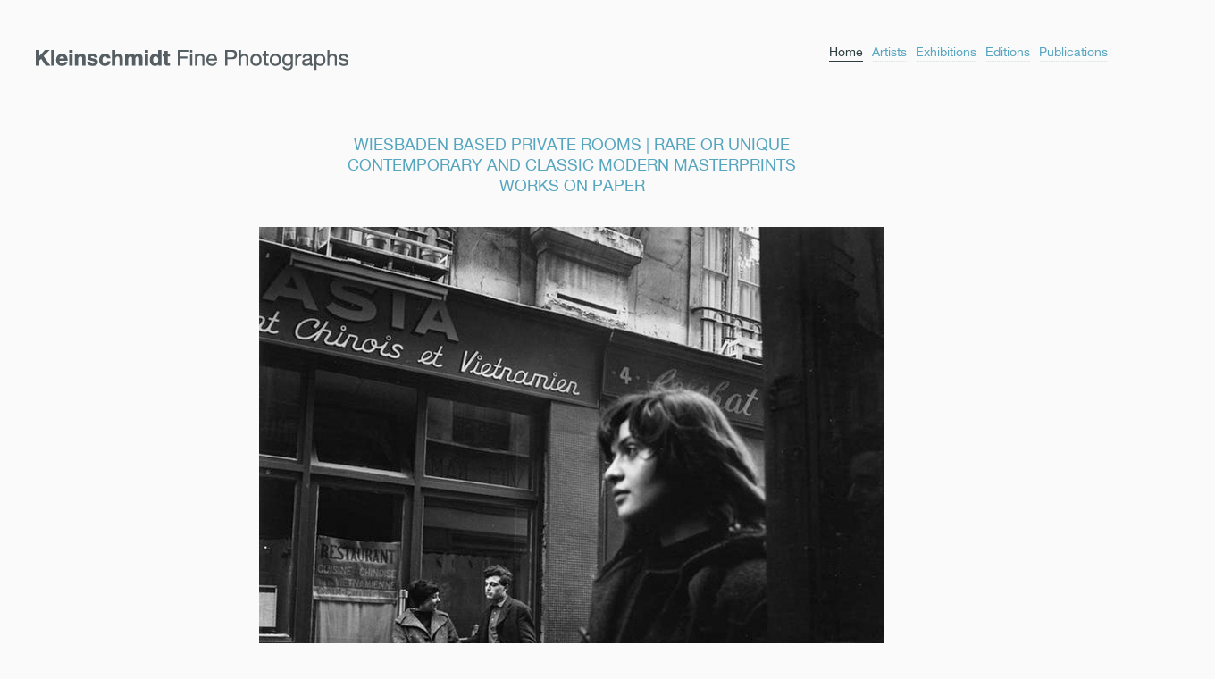

--- FILE ---
content_type: text/html; charset=UTF-8
request_url: https://www.klauskleinschmidt.de/
body_size: 8868
content:
<!DOCTYPE html PUBLIC "-//W3C//DTD XHTML 1.0 Transitional//EN" "http://www.w3.org/TR/xhtml1/DTD/xhtml1-transitional.dtd">
<html xmlns="http://www.w3.org/1999/xhtml" xml:lang="de" lang="de" xmlns:og="http://opengraphprotocol.org/schema/" xmlns:fb="http://www.facebook.com/2008/fbml">
<!--

	This website is powered by Contao Open Source CMS :: Licensed under GNU/LGPL
	Copyright ©2005-2026 by Leo Feyer :: Extensions are copyright of their respective owners
	Visit the project website at http://www.contao.org for more information

//-->
<head>
<title>Home - Kleinschmidt</title>
<meta http-equiv="Content-Type" content="text/html; charset=UTF-8" />
<meta http-equiv="Content-Style-Type" content="text/css" />
<meta http-equiv="Content-Script-Type" content="text/javascript" />
<meta name="description" content="" />
<meta name="keywords" content="Annexion Krim, Extraklasse, Fotokunst, Fotografie, Galerie, Gallery, Dr. Klaus Kleinschmidt, Kleinschmidt Fine Photographs, The Rarity and the Unique, Photographie, Pipeline, Marktführer, Raritäten, Heiko Maas, Alexej Nawalnyj, Vladimir Putin, Olaf Scholz, Gerhard Schröder, Nord Stream 2, Wiesbaden, weltweit führende Galerie für Fotokunst in Deutschland, Bauhaus, Frühe Moderne, Neues Sehen, Neue Sachlichkeit, Paul Almasy, Max Baur, Ilse Bing, Alfred Erhardt, Walter Hege, Heinrich Koch, Fritz Kühn, Lou Landauer, Werner Mantz, Karl Hugo Schmölz, Hugo Schmölz, Eberhard Schrammen, Elsa Thiemann, Leni Werres, , Nord Stream 1, Neonazis im Kreml, Russlands Klerikalfaschismus, Putins Klerikalfaschismus, Putins Genozid, Völkermörder Putin" />
<meta http-equiv="imagetoolbar" content="false" />
<meta name="og:site_name" content="Kleinschmidt" />
<meta name="og:title" content="Home" />
<meta name="robots" content="index,follow" />
  <link rel="stylesheet" href="/css/screen.css" title="basic" type="text/css" media="screen" />
  <script src="/js/jquery-1.4.2.min.js" type="text/javascript" charset="utf-8"></script>
  <script src="/js/jquery.cycle.lite.js" type="text/javascript" charset="utf-8"></script>
  <script src="/js/jquery.onload.js" type="text/javascript" charset="utf-8"></script>
  <script src="/js/jquery.lightbox-0.5.js" type="text/javascript" charset="utf-8"></script>
  <script src="/js/jquery.selectbox-0.6.1.js" type="text/javascript" charset="utf-8"></script>
  <script src="/js/jquery.jplayer.min.js" type="text/javascript" charset="utf-8"></script>
  <script src="/js/jquery.popup.min.js" type="text/javascript" charset="utf-8"></script>

<!--[if lte IE 6]>
  <link rel="stylesheet" href="/css/ie6.css" title="basic" type="text/css" media="screen" />
  <script src="/js/iepngfix_tilebg.js" type="text/javascript" charset="utf-8"></script>
<![endif]-->
<!--[if IE 7]>
  <link rel="stylesheet" href="/css/ie7.css" title="basic" type="text/css" media="screen" />
<![endif]-->
</head>

<body>
<div id="void"></div>
  <div id="page">
    <div id="head">
      <h1>Kleinschmidt</h1>
      <h2>Kleinschmidt Fine Photographs</h2>
      <div id="navigation">
        
<!-- indexer::stop -->
<div class="mod_navigation block">

<a href="#skipNavigation5" class="invisible">Navigation überspringen</a>

<ul class="level_1">
<li class="last">
<a href="/publikationen.html" title="Publikationen" class="last">Publikationen</a></li>
<li>
<a href="/editionen.html" title="Editionen">Editionen</a></li>
<li>
<a href="/ausstellungen.html" title="Ausstellungen">Ausstellungen</a></li>
<li>
<a href="/kuenstler.html" title="Künstler">Künstler</a></li>
<li class="active first">
<a href="/home.html" title="Home" class="first">Home</a></li>
</ul>
 
<a name="skipNavigation5" id="skipNavigation5" class="invisible">&nbsp;</a>

</div>
<!-- indexer::continue -->
      </div>
    </div>
    <div id="content" class="clearfix">
  		<div id="main" class="clearfix">
<div class="mod_article bottomline block" id="blaue-headline">

<h1 class="ce_headline blue"><span>WIESBADEN BASED PRIVATE ROOMS | RARE OR UNIQUE</span></h1>

<h1 class="ce_headline blue"><span>CONTEMPORARY AND CLASSIC MODERN MASTERPRINTS WORKS ON PAPER</span></h1>

</div>

<div class="mod_article clearfix big-teaser two-columns block" id="grosser-teaser-zweispaltiger-text">

<div class="ce_text block">


<div class="image_container">
<img src="files/artists/Almasy_Paul/hauptwerk/AKG259922.jpg" width="700" height="700" alt="" />
<div class="caption">Abbildung: Paul Almasy | Warten vor dem Restaurant [...], Paris 1957 | limitierter + signierter Masterprint, Format 30,5 x 40,6 cm &#40;Blatt&#41;</div>
</div>
<div class="article-text">

<h1>LOVE LOVE LOVE - HELLO PAUL ALMASY [1906-2003] | 15. monografische Werkschau</h1>
<div class="article-text-content">
<p>Das erste Rendezvous mit der oder dem Geliebten ist in der Regel mit dem Zauber des Anfangs verbunden. Das Paar hütet sein Geheimnis tunlichst für sich. Seiner Magie dicht auf den Fersen folgt mitunter ein Publizist, der dem Geist der Aufklärung verpflichtet ist. Wenn der Sinn der Kunst, das, was also ihr Wesen ausmacht, per Definition darin besteht, verborgene oder gar versteckte Dinge, für jeden Betrachter, den sie darum etwas angehen, sichtbar zu machen, dann ist Paul Almasy, der zeitlebens nie ein Künstler sein wollte, sogar ein Künstler im besten Wortsinn. Der Fotoreporter jedenfalls hat den Status des Künstlers für sein Lebenswerk nie gelten lassen. Im Gegenteil hat er dies stets vehement verneint. Er verstand sich als ein bloß der Information dienlicher Aufklärer - ein Zeitzeuge eben. Seine Zunft war die Presse. So sorgten dann die weltweit erste Ausstellung und der erste Bildband über ihn aus dem Stand heraus gleich für zwei Premieren mit Aplomb: "Paul Almasy - Zaungast der Zeitgeschichte".</p>

<p>Ein Galerist aus Wiesbaden hat in den bisher drei Dekaden seiner Tätigkeit von der Landeshauptstadt in Hessen aus etwa 75 monografische Austellungen weltweit allein über Paul Almasy als Kurator auf den Weg gebracht und gezeigt - darunter umfassende Schauen in Häusern wie etwa die frühe im Alpenverein München auf der Isarinsel mit 100 Werken und in Museen wie dem MMK um die Jahrtausendwende mit ebenso vielen kurz danach oder die in der Deutschen Börse in Frankfurt und im Willy-Brandt-Haus in Berlin mit 200 Werken. Ein seltener Höhepunkt war gewiß die überragende Retrospektive im Museum Ernst in Budapest, die Almasy neben Capa und Moholy-Nagy als einen ihrer größten Talente im damals ausgehenden Jahrhundert adelt. Und da gab es jene Werkschauen mit 200 Werken fast vor der Haustür, in den Opel-Villen Rüsselsheim oder etwa auf den Fototagen in Herten, aber eben auch nicht wenige - circa 25 an der Zahl - just dort in den eigenen Schauräumen der Galerie. Das große Parkett aber fand Paul Almasy oft auf Messen wie der Art Cologne oder Photo London oder der Paris Photo oder auf der KIAF in Seoul oder der Art Hongkong, als der Stadtstaat noch frei war. In dem ganz unvergleichlichen Lebenswerk des berühmten Fotoreporters aus Ungarn, das sich auch für den Laien sofort am Format erkennbar in sein Frühwerk und sein Hauptwerk teilt, dem die Nachwelt darum nicht weniger als 600 Werke verdankt, bildet das Thema der Liebe den Fokus und den Rahmen seiner Sicht auf die Welt. Das wohl bekannteste Werk von Paul Almasy aus dem Sujet zeigt ein Paar mittags in einem lichten Hausflur im Paris des Jahres 1948. </p>

<p>Das Luzide darin rührt aber von der Liebe her, die das Bild so lebensnah warm verströmt - ein Schnappschuss gleichsam als Ikone aus kalter Nachkriegszeit. Und in der Tat hat Paul Almasy, unser Globetrotter mit Grandezza, auf allen seinen Weltreisen in über sieben Dekaden und auf allen Kontinenten der Welt die Liebe als die große Kraft, als den bindenden Kitt unserer zunehmend diversen Gesellschaften erkannt, die alle Menschen, egal welcher Herkunft und Nation, ubiquitär eint. Sie bildet den Zusammenhalt. Dies Credo hat er mit jedem seiner Werke, die bis heute Bestand haben, der Nachwelt hinterlassen. Unsere Abbildung zeigt eine Wartende im Jahr 1957 in Paris. Das feine Mienenspiel um den Mund und die Augen im Gesicht der jungen Frau verrät vage Erwartung. Ihr Blick richtet sich leer nach Innen aus. Sind ihre Gedanken bei der Verabredung? Eine vierte Person im Bild fehlt indes kaum übersehbar. Almasy hat Wartende wie kein anderer studiert. Der 'Elefant im Bildraum', der unsichtbar Sichtbare, ist da der Fotograf. Er büßt galant die Lücke. Füllt sie. So wird er in der Situation für eine Viertel Sekunde lang zum Ersatzobjekt der Verabredung. Zwar als Person kaum je erwartet, dafür aber sehr wohl registriert, ist es bei der Frau just das Momentum, in dem ein ihr unbewußter Ausdruck ins Gesicht, ein Sehnen, ein Warten in ihr Bewußtsein huscht. Die Verabredung mag am Ende geglückt sein - ein 'Warten auf Godot' muss das nicht gewesen sein. Aber wer weiß das schon? Die Zeit ist perdu.</p>

<p>Copyright [Text] und Courtesy [Bild]: Paul Almasy and Kleinschmidt Fine Photographs</p>
</div>
</div>
</div>

<div class="ce_text block">


<div class="image_container">
<img src="files/artists/Wolff_Paul/Paul_Wolff_Eier_und_Sieb_1933.jpg" width="516" height="700" alt="" />
<div class="caption">Abbildung: Paul Wolff - Eier und Sieb &#40;1933&#41; | Vintage Silber Gelatine Abzug  22,0 x 16,3 cm</div>
</div>
<div class="article-text">

<h1>Die entfesselte Kamera - Tanz der Eier um ein Siebrund von DASTRA</h1>
<div class="article-text-content">
<p>Paul Wolff [1887-1951] verdanken wir die Entfesselung der Kamera, indem er selbige vom Stativ befreit hat. Die Leica von Oskar Barnack machte kurz zuvor Bilder vom wirklichen Leben möglich. Das barg auch politische Sprengkraft. Zumal Ende der goldenen Zwanziger, die gar nicht so gülden waren mit weltweit dräuender Wirtschaftkrise und dem nahen Ende der Weimarer Republik. Die Welt war im Aufbruch. Bewegt war sie - und sie geriet aus den Fugen. Alle Statik war perdu. Die Technik wälzte den Alltag so vieler Menschen radikal um: Automobil, Aeroplan, Bomben, Raketen, Rundfunk, Telefon, Telegramm und Zeppelin - Masse wie Mensch schwelgten im unerhörten Temporausch, der sich in rasender Dynamik der Epoche Bahn brach und entlud. Mitten drin dabei damals Dr. Paul Wolff, der als Mediziner habilitiert wird und als Reporter landet.</p>

<p>Oskar Barnack sei Dank, dem genialen Erfinder der ersten Kleinbildkamera, der sogenannten Urleica, konnte dieser Paul Wolff so ab 1926 mit leichtem Gepäck reisen, darin seine in einem Wettbewerb gewonnene Leica, und fortan auch ganz unbeschwert seinen Blick auf die Welt im Umbruch schärfen, ja sogar werfen - ebenso schnell wie spontan. Das Geschenk der Ernst Leitz GmbH an den Pionier war sein Eintritt in die Welt. Der Messsucher dieser Leica war dank Parallaxe präzis und schnell. Ohne lange umständlich seine Schärfe finden zu müssen, konnte unser Reporter sein Objekt der Begierde im Bruchteil einer Sekunde erst ins Auge fassen, dann im Nu ins Bild setzen. Die Kamera war jetzt entfesselt. Dieser Stil blieb prägend für die ganze Moderne. Der Einfluss von Paul Wolff seitdem auf die moderne Kleinbild-Fotografie ist groß. Das Sonderbare galt als das Wunderbare im Werk bei Paul Wolff. Das Wunder sucht das Profane, damit es sich zeigen kann. Seine Haltung bewahrt er sich zeitlebens: ein Staunen. Und dies Staunen blieb immer sein 'Tor' zur Welt. Naiv? Wohl kaum.</p>

<p>Aber Paul Wolff konnte auch genau das Gegenteil mit der kleinen Leica und der 50 mm Brennweite tun. Er konnte das Entfesselte, das Leben wie das Licht, zum Bild verdichten, mithin im poetischen Stillleben fassen, das so an Stringenz in der Komposition und an Kontemplation bis heute kaum mehr je erreicht wird: Zwei Eier etwa, das Leben selbst also, und ein Sieb, beide im Schein der Sonne. Die Dinge wirken nicht nur real. Eher surreal, nicht banal, fast teuflich ermächtigt. Sie zeichnen sich vor der Maserung eines Küchentischs ab. Eine Welt der Formen tut sich da auf. Zwei Ovale tanzen um ein Siebrund von DASTRA im Anschnitt. Der Teil steht für das Ganze. Damit hat der Großmeister der Entfesselung das Entfesselte im Augenblick gerinnen lassen. Zwei Eier und ein Sieb, wir schreiben das Jahr 1933, leuchten wie von Innen aus sich heraus. Hyperreal erstarren diese zur Ikone einer Epoche, die auf einem engen Küchentisch Platz hat. Das Weltgefüge weicht kurz der Welt im Kleinen: im Eiertanz um ein Rührsieb.</p>

<p>Wo viel Licht ist, fallen die Schatten tief. Davon erzählt diese Fotografie, die eine Neuerwerbung aus dem Schicksaljahr 1933 ist. Dabei handelt es sich definitiv um ein Schlüsselwerk des Fotografen, das hellsichtig, fast dämonisch luziferisch, ist. Einige Originale Paul Wolffs, dem Frankfurt stets seine Wahlheimat war, sind nun - ein Säkulum später - in Hessen zurück.</p>

<p>Copyright Bild: Paul Wolff | Copyright Text: Klaus Kleinschmidt | Courtesy: Kleinschmidt Fine Photographs and the artist</p>
</div>
</div>
</div>

</div>

<div class="mod_article block" id="text-unter-teasern">

<h1 class="ce_headline"><span>Bis 19. Dezember 2025 mit der Ausstellung: Hello Paul Almasy - Love Love Love [Some iconic Photographs]</span></h1>

</div>
</div>
    </div>
    <div id="footer">
      
<!-- indexer::stop -->
<div class="mod_customnav block">

<a href="#skipNavigation6" class="invisible">Navigation überspringen</a>

<ul class="level_1">
<li class="last">
<a href="/impressum.html" title="Impressum" class="last">Impressum</a></li>
<li>
<a href="/ueber-uns.html" title="Über Uns">Über Uns</a></li>
<li>
<a href="/kontakt.html" title="Kontakt">Kontakt</a></li>
<li class="first">
<a href="/presse.html" title="Presse" class="first">Presse</a></li>
</ul>
 
<a name="skipNavigation6" id="skipNavigation6" class="invisible">&nbsp;</a>

</div>
<!-- indexer::continue -->
      <ul id="metaoptions">
        <li><a href="#newsletter" class="btn showlayer">Newsletter abonnieren</a></li>
        <li><a href="#facebook" class="btn showlayer">Kleinschmidt auf Facebook</a></li>
        <li><a href="/login.html" class="btn">Kundenbereich</a></li>
      </ul>
    </div>
  </div>
<div id="overlay">
  <div id="layerbox">
    <div id="close"></div>
    <div id="layerboxcontent">
      
<!-- indexer::stop -->
<div class="mod_form tableform block" id="newsletter">

<h1>Newsletter abonnieren</h1>

<form action="/index.php" id="newsletterform" method="post" enctype="application/x-www-form-urlencoded">
<div class="formbody">
<input type="hidden" name="FORM_SUBMIT" value="auto_form_2" />
<input type="hidden" name="MAX_FILE_SIZE" value="2048000" />
<table cellspacing="0" cellpadding="0" summary="Form fields">
  <tr class="row_0 row_first even">
    <td class="col_0 col_first"><label for="ctrl_1">Anrede</label></td>
    <td class="col_1 col_last"><input type="text" name="anrede" id="ctrl_1" class="text" value="" /></td>
  </tr>
  <tr class="row_1 odd">
    <td class="col_0 col_first"><label for="ctrl_2">Titel</label></td>
    <td class="col_1 col_last"><input type="text" name="titel" id="ctrl_2" class="text" value="" /></td>
  </tr>
  <tr class="row_2 even">
    <td class="col_0 col_first"><label for="ctrl_3">Vorname</label></td>
    <td class="col_1 col_last"><input type="text" name="vorname" id="ctrl_3" class="text" value="" /></td>
  </tr>
  <tr class="row_3 odd">
    <td class="col_0 col_first"><label for="ctrl_4">Nachname</label></td>
    <td class="col_1 col_last"><input type="text" name="nachname" id="ctrl_4" class="text" value="" /></td>
  </tr>
  <tr class="row_4 row_last even">
    <td class="col_0 col_first"><label for="ctrl_7" class="mandatory"><span class="invisible">Pflichtfeld</span> E-Mail Adresse<span class="mandatory">*</span></label></td>
    <td class="col_1 col_last"><input type="text" name="email" id="ctrl_7" class="text mandatory" value="" /> <input type="submit" id="ctrl_7_submit" class="submit" value="senden und schließen" /></td>
  </tr>
</table>
</div>
</form>

</div>
<!-- indexer::continue -->

<!-- indexer::stop -->
<div class="mod_form tableform block" id="recall">

<h1>Wann darf ich Sie anrufen?</h1>

<form action="/index.php" id="recallform" method="post" enctype="application/x-www-form-urlencoded">
<div class="formbody">
<input type="hidden" name="FORM_SUBMIT" value="auto_form_3" />
<input type="hidden" name="MAX_FILE_SIZE" value="2048000" />
<input type="hidden" name="grund" value="" /> 
<table cellspacing="0" cellpadding="0" summary="Form fields">
  <tr class="row_0 row_first even">
    <td class="col_0 col_first"><label for="ctrl_8" class="mandatory"><span class="invisible">Pflichtfeld</span> Anrede<span class="mandatory">*</span></label></td>
    <td class="col_1 col_last"><input type="text" name="anrede" id="ctrl_8" class="text mandatory" value="" /></td>
  </tr>
  <tr class="row_1 odd">
    <td class="col_0 col_first"><label for="ctrl_9">Titel</label></td>
    <td class="col_1 col_last"><input type="text" name="titel" id="ctrl_9" class="text" value="" /></td>
  </tr>
  <tr class="row_2 even">
    <td class="col_0 col_first"><label for="ctrl_10" class="mandatory"><span class="invisible">Pflichtfeld</span> Vorname<span class="mandatory">*</span></label></td>
    <td class="col_1 col_last"><input type="text" name="vorname" id="ctrl_10" class="text mandatory" value="" /></td>
  </tr>
  <tr class="row_3 odd">
    <td class="col_0 col_first"><label for="ctrl_11" class="mandatory"><span class="invisible">Pflichtfeld</span> Nachname<span class="mandatory">*</span></label></td>
    <td class="col_1 col_last"><input type="text" name="nachname" id="ctrl_11" class="text mandatory" value="" /></td>
  </tr>
  <tr class="row_4 even">
    <td class="col_0 col_first"><label for="ctrl_13" class="mandatory"><span class="invisible">Pflichtfeld</span> Telefonnummer<span class="mandatory">*</span></label></td>
    <td class="col_1 col_last"><input type="text" name="telefonnummer" id="ctrl_13" class="text mandatory" value="" /></td>
  </tr>
  <tr class="row_5 row_last odd">
    <td class="col_0 col_first"><label for="ctrl_12" class="mandatory"><span class="invisible">Pflichtfeld</span> Zeitpunkt<span class="mandatory">*</span></label></td>
    <td class="col_1 col_last"><input type="text" name="zeitpunkt" id="ctrl_12" class="text mandatory" value="" /> <input type="submit" id="ctrl_12_submit" class="submit" value="senden und schließen" /></td>
  </tr>
</table>
</div>
</form>

</div>
<!-- indexer::continue -->

<!-- indexer::stop -->
<div class="mod_form tableform block" id="order">

<h1>Ihre Bestellung</h1>

<form action="/index.php" id="orderform" method="post" enctype="application/x-www-form-urlencoded">
<div class="formbody">
<input type="hidden" name="FORM_SUBMIT" value="auto_form_4" />
<input type="hidden" name="MAX_FILE_SIZE" value="2048000" />
<input type="hidden" name="publikation" value="" /> 
<table cellspacing="0" cellpadding="0" summary="Form fields">
<tr><td colspan="2"><div class="order_product"></div></td></tr>  <tr class="row_1 odd">
    <td class="col_0 col_first"></td>
    <td class="col_1 col_last"><div id="ctrl_41" class="checkbox_container checkbox mandatory"><input type="hidden" name="test" value="" /><span><input type="checkbox" name="test" id="opt_41_0" class="checkbox" value="true" /> <label id="lbl_41_0" for="opt_41_0">AGB akzeptieren</label></span></div></td>
  </tr>
  <tr class="row_2 even">
    <td class="col_0 col_first"><label for="ctrl_23" class="small mandatory"><span class="invisible">Pflichtfeld</span> Exemplare<span class="mandatory">*</span></label></td>
    <td class="col_1 col_last"><input type="text" name="exemplare" id="ctrl_23" class="text small mandatory" value="1" maxlength="2" /></td>
  </tr>
  <tr class="row_3 odd">
    <td class="col_0 col_first"><label for="ctrl_16">Anrede</label></td>
    <td class="col_1 col_last"><input type="text" name="anrede" id="ctrl_16" class="text" value="" /></td>
  </tr>
  <tr class="row_4 even">
    <td class="col_0 col_first"><label for="ctrl_17">Titel</label></td>
    <td class="col_1 col_last"><input type="text" name="titel" id="ctrl_17" class="text" value="" /></td>
  </tr>
  <tr class="row_5 odd">
    <td class="col_0 col_first"><label for="ctrl_18" class="mandatory"><span class="invisible">Pflichtfeld</span> Vorname<span class="mandatory">*</span></label></td>
    <td class="col_1 col_last"><input type="text" name="vorname" id="ctrl_18" class="text mandatory" value="" /></td>
  </tr>
  <tr class="row_6 even">
    <td class="col_0 col_first"><label for="ctrl_19" class="mandatory"><span class="invisible">Pflichtfeld</span> Nachname<span class="mandatory">*</span></label></td>
    <td class="col_1 col_last"><input type="text" name="nachname" id="ctrl_19" class="text mandatory" value="" /></td>
  </tr>
  <tr class="row_7 odd">
    <td class="col_0 col_first"><label for="ctrl_20" class="mandatory"><span class="invisible">Pflichtfeld</span> Straße, Nummer<span class="mandatory">*</span></label></td>
    <td class="col_1 col_last"><input type="text" name="strasse" id="ctrl_20" class="text mandatory" value="" /></td>
  </tr>
  <tr class="row_8 even">
    <td class="col_0 col_first"><label for="ctrl_24" class="mandatory"><span class="invisible">Pflichtfeld</span> Postleitzahl<span class="mandatory">*</span></label></td>
    <td class="col_1 col_last"><input type="text" name="postleitzahl" id="ctrl_24" class="text mandatory" value="" maxlength="5" /></td>
  </tr>
  <tr class="row_9 odd">
    <td class="col_0 col_first"><label for="ctrl_25" class="mandatory"><span class="invisible">Pflichtfeld</span> Ort<span class="mandatory">*</span></label></td>
    <td class="col_1 col_last"><input type="text" name="ort" id="ctrl_25" class="text mandatory" value="" /></td>
  </tr>
  <tr class="row_10 row_last even">
    <td class="col_0 col_first"><label for="ctrl_21" class="mandatory"><span class="invisible">Pflichtfeld</span> Land<span class="mandatory">*</span></label></td>
    <td class="col_1 col_last"><input type="text" name="land" id="ctrl_21" class="text mandatory" value="" /> <input type="submit" id="ctrl_21_submit" class="submit" value="senden und schließen" /></td>
  </tr>
</table>
</div>
</form>

</div>
<!-- indexer::continue -->

<!-- indexer::stop -->
<div class="mod_form tableform block" id="kontaktformular">

<h1>Ihre Kontaktdaten</h1>

<form action="/index.php" id="kontaktform" method="post" enctype="application/x-www-form-urlencoded">
<div class="formbody">
<input type="hidden" name="FORM_SUBMIT" value="auto_form_6" />
<input type="hidden" name="MAX_FILE_SIZE" value="2048000" />
<table cellspacing="0" cellpadding="0" summary="Form fields">
  <tr class="row_0 row_first even">
    <td class="col_0 col_first"><label for="ctrl_28">Firma</label></td>
    <td class="col_1 col_last"><input type="text" name="firma" id="ctrl_28" class="text" value="" /></td>
  </tr>
  <tr class="row_1 odd">
    <td class="col_0 col_first"><label for="ctrl_29" class="mandatory"><span class="invisible">Pflichtfeld</span> Anrede<span class="mandatory">*</span></label></td>
    <td class="col_1 col_last"><select name="anrede" id="ctrl_29" class="select mandatory"><option value="frau">Frau</option><option value="fraudr">Frau Dr.</option><option value="frauprof">Frau Prof.</option><option value="herr">Herr</option><option value="herrdr">Herr Dr.</option><option value="herrprof">Herr Prof.</option></select></td>
  </tr>
  <tr class="row_2 even">
    <td class="col_0 col_first"><label for="ctrl_30" class="mandatory"><span class="invisible">Pflichtfeld</span> Vorname<span class="mandatory">*</span></label></td>
    <td class="col_1 col_last"><input type="text" name="vorname" id="ctrl_30" class="text mandatory" value="" /></td>
  </tr>
  <tr class="row_3 odd">
    <td class="col_0 col_first"><label for="ctrl_31" class="mandatory"><span class="invisible">Pflichtfeld</span> Nachname<span class="mandatory">*</span></label></td>
    <td class="col_1 col_last"><input type="text" name="nachname" id="ctrl_31" class="text mandatory" value="" /></td>
  </tr>
  <tr class="row_4 even">
    <td class="col_0 col_first"><label for="ctrl_33" class="mandatory"><span class="invisible">Pflichtfeld</span> Straße<span class="mandatory">*</span></label></td>
    <td class="col_1 col_last"><input type="text" name="strasse" id="ctrl_33" class="text mandatory" value="" /></td>
  </tr>
  <tr class="row_5 odd">
    <td class="col_0 col_first"><label for="ctrl_34" class="mandatory"><span class="invisible">Pflichtfeld</span> Land<span class="mandatory">*</span></label></td>
    <td class="col_1 col_last"><input type="text" name="land" id="ctrl_34" class="text mandatory" value="" /></td>
  </tr>
  <tr class="row_6 even">
    <td class="col_0 col_first"><label for="ctrl_35" class="mandatory"><span class="invisible">Pflichtfeld</span> PLZ<span class="mandatory">*</span></label></td>
    <td class="col_1 col_last"><input type="text" name="plz" id="ctrl_35" class="text mandatory" value="" /></td>
  </tr>
  <tr class="row_7 odd">
    <td class="col_0 col_first"><label for="ctrl_36" class="mandatory"><span class="invisible">Pflichtfeld</span> Stadt<span class="mandatory">*</span></label></td>
    <td class="col_1 col_last"><input type="text" name="stadt" id="ctrl_36" class="text mandatory" value="" /></td>
  </tr>
  <tr class="row_8 even">
    <td class="col_0 col_first"><label for="ctrl_37">Telefon Büro</label></td>
    <td class="col_1 col_last"><input type="text" name="telefon_buero" id="ctrl_37" class="text" value="" /></td>
  </tr>
  <tr class="row_9 odd">
    <td class="col_0 col_first"><label for="ctrl_38">Telefax Büro</label></td>
    <td class="col_1 col_last"><input type="text" name="telefax_buero" id="ctrl_38" class="text" value="" /></td>
  </tr>
  <tr class="row_10 even">
    <td class="col_0 col_first"><label for="ctrl_39" class="mandatory"><span class="invisible">Pflichtfeld</span> Privattelefon<span class="mandatory">*</span></label></td>
    <td class="col_1 col_last"><input type="text" name="privattelefon" id="ctrl_39" class="text mandatory" value="" /></td>
  </tr>
  <tr class="row_11 odd">
    <td class="col_0 col_first"><label for="ctrl_40">Mobil</label></td>
    <td class="col_1 col_last"><input type="text" name="mobil" id="ctrl_40" class="text" value="" /></td>
  </tr>
  <tr class="row_12 even">
    <td class="col_0 col_first"><label for="ctrl_32" class="mandatory"><span class="invisible">Pflichtfeld</span> E-Mail Adresse<span class="mandatory">*</span></label></td>
    <td class="col_1 col_last"><input type="text" name="email" id="ctrl_32" class="text mandatory" value="" /></td>
  </tr>
  <tr class="row_13 odd">
    <td class="col_0 col_first"><label for="ctrl_42" class="mandatory"><span class="invisible">Pflichtfeld</span> Sicherheitsfrage<span class="mandatory">*</span> <span class="invisible">&#66;&#105;&#116;&#116;&#101;&#32;&#114;&#101;&#99;&#104;&#110;&#101;&#110;&#32;&#83;&#105;&#101;&#32;&#52;&#32;&#112;&#108;&#117;&#115;&#32;&#53;&#46;</span></label></td>
    <td class="col_1 col_last"><input type="text" name="ccc44f84958763ac7fc38b71ae1aae2c1" id="ctrl_42" class="captcha mandatory" value="" maxlength="2" /> <span class="captcha_text">&#66;&#105;&#116;&#116;&#101;&#32;&#114;&#101;&#99;&#104;&#110;&#101;&#110;&#32;&#83;&#105;&#101;&#32;&#52;&#32;&#112;&#108;&#117;&#115;&#32;&#53;&#46;</span></td>
  </tr>
  <tr class="row_14 row_last even">
    <td class="col_0 col_first">&nbsp;</td>
    <td class="col_1 col_last"><div class="submit_container"><input type="submit" id="ctrl_43" class="submit" value="senden und schließen" /></div></td>
  </tr>
</table>
</div>
</form>

</div>
<!-- indexer::continue -->
      <div id="facebook" class="block">
        <h1>Kleinschmidt auf Facebook</h1>
        <p>Wir informieren Sie regelmässig über Events, Ausstellungen und Neuigkeiten zu unseren Künstlern.</p>
        <fb:fan profile_id="104122079639337" stream="0" connections="0" width="300"></fb:fan>
      </div>
    </div>
  </div>
</div>
<div id="fb-root"></div>
<script>
  window.fbAsyncInit = function() {
    FB.init({appId: '127984843910792', status: true, cookie: true,
             xfbml: true});
  };
  (function() {
    var e = document.createElement('script'); e.async = true;
    e.src = document.location.protocol +
      '//connect.facebook.net/en_US/all.js';
    document.getElementById('fb-root').appendChild(e);
  }());
</script>

</body>
</html>

--- FILE ---
content_type: text/css
request_url: https://www.klauskleinschmidt.de/css/screen.css
body_size: 21251
content:
@font-face{font-family:'Photonet Medium'; src:url('fonts/photonet_medium.eot'); src:local('☺'), url('fonts/photonet_medium.woff') format('woff'), url('fonts/photonet_medium.ttf') format('truetype'), url('fonts/photonet_medium.svg#') format('svg'); font-weight:normal; font-style:normal;}

@font-face{font-family:'Photonet Roman'; src:url('fonts/photonet_roman.eot'); src:local('☺'), url('fonts/photonet_roman.woff') format('woff'), url('fonts/photonet_roman.ttf') format('truetype'), url('fonts/photonet_roman.svg#') format('svg'); font-weight:normal; font-style:normal;}

*{margin:0; padding:0; border:0; outline:none;}

body{font:normal 12px 'Photonet Roman', Helvetica, Arial, Verdana, Sans-Serif; background-color:#fafafa; color:#2f3c40;}
h1, h2, h3, h4, h5, h6{font-weight:normal; font-size:18px;}
p{line-height:1.5em;}
a{color:#55a5bf; text-decoration:none;}
a:hover{color:#2e3c40;}

.clearfix:after{content:"."; display:block; clear:both; visibility:hidden; line-height:0; height:0;}
.clearfix{display:inline-block;}
html[xmlns] .clearfix{display:block;}
* html .clearfix{height:1%;}

.error{color:#d00; border-color:#d00;}
.left{float:left;}
.right{float:right;}
.invisible{display:none;}
.dropshadow{-moz-box-shadow:0 0 6px #ccc; -webkit-box-shadow:0 0 6px #ccc; box-shadow:0 0 6px #ccc;}

.mod_photonetgalerie_artist_photos h1,.mod_photonetgalerie_artist_photo h1{float:left; padding:0 80px 0 0; height:22px;}
.artistdetails h1{position:relative;}
.audiofile{display:block; position:absolute; top:0; right:0; width:22px; height:22px; background:url(img/audiofile.gif) no-repeat 100% 0; cursor:pointer; text-indent:-99999em;}
.audiofile:hover{background-position: 100% -22px;}
.audiofileActive{background-position: 100% -44px;}
.artistdetailslink{display:block; position:absolute; top:0; right:30px; width:22px; height:22px; background:url(img/info.gif) no-repeat 100% 0; cursor:pointer; text-indent:-99999em;}
.artistdetailslink:hover{background-position: 100% -22px;}
.artistdetailslinkActive{background-position: 100% -44px;}

.bottomline{border-bottom:1px solid #9bb7bf; padding:0 0 35px 0;}
.blue{color:#55a5bf;}

.btn{font-family:Arial, Verdana, Sans-Serif; line-height:1em; font-size:10px; display:block; -webkit-border-radius: 3px; -moz-border-radius: 3px; border-radius: 3px; margin:20px 0 0 0; padding:5px 10px; color:#fff; background:#a4bfc8;}
.btn:hover{background:#2f3c40; color:#fff;}

input.text, input.captcha{padding:5px 10px; border:1px solid #e3e3e3;}
input.text:focus, input.captcha:focus{background:#cddee2; border:1px solid #b7c7cc;}
input.submit{cursor:pointer; font-family:Arial, Verdana, Sans-Serif; font-size:12px; display:block; -webkit-border-radius: 3px; -moz-border-radius: 3px; border-radius: 3px; margin:20px 0 0 0; padding:3px 10px 2px 10px; color:#fff; background:#a4bfc8;}

form p.error{display:none;}

#text-unter-teasern .ce_headline{text-align:center; background:transparent; margin:50px 0 0 0;}
#text-unter-teasern .ce_headline span{display:inline-block; text-transform:none; padding:0 5px; font-size:10px; font-weight:bold; color:#2f3c40; background:#fafafa;}

#detailphoto.ce_headline span{color:#a1bcc3; font-weight:bold;}
#detailphoto{margin:20px 0 35px 0;}
#login h1#loginheadline{text-align:center; margin:0 0 10px 0; padding:0; background:none; text-transform:normal;}
#loginheadline span{background:none; font-size:18px; text-transform:none;}
#login h1{text-align:center; margin:0 0 35px 0; padding:0;}

#logoutnavigation .level_1 a{font-family:Arial, Verdana, Sans-Serif; line-height:1em; font-size:11px; display:block; -webkit-border-radius: 3px; -moz-border-radius: 3px; border-radius: 3px; margin:20px 0 0 10px; padding:5px 10px; color:#fff; background:#a4bfc8;}
#logoutnavigation .level_1 a:hover{background:#2f3c40; color:#fff;}
#logoutnavigation .trail, #logoutnavigation .active, #logoutnavigation a.invisible{display:none;}

#tl_login, #tl_logout{padding:55px 0 0 0; border-top:1px solid #9bb8c0;}
#tl_login .formbody, #tl_logout .formbody{padding:0 0 0 470px;}
#tl_login .formbody label{float:left; width:110px; padding:10px 0 0 0;}
#tl_login .formbody input{margin:5px 0 0 0;}
#tl_login .formbody input.submit, #tl_logout .formbody input.submit{margin:10px 0 0 110px;}

#overlay form .checkbox_container label{display:inline;}
#overlay form .checkbox_container label a{text-decoration:underline; color:#2f3c40;}

#backtogallery{position:absolute; top:0; right:0;}
#backtogallery a.btn{float:right; margin:0;}

#publikationen .ce_text:after {
    content: ".";
    display: block;
    clear: both;
    visibility: hidden;
    line-height: 0;
    height: 0;
}

#publikationen .ce_text {
    display: inline-block;
}

html[xmlns] #publikationen .ce_text {
    display: block;
}

* html #publikationen .ce_text {
    height: 1%;
}

#editionen .ce_text .btn{float:left; margin:10px 20px;}
#publikationen .ce_text .btn{float:left; margin:10px 20px;}
.imagedetails .btn{float:left;}

.singleimage{position:relative;}
.singlepics{width:780px; margin:0 0 0 170px; text-align:center; padding:5px 5px 25px 5px; position:relative;}
.singlepics img{margin:auto; -moz-box-shadow:0 0 3px #ccc; -webkit-box-shadow:0 0 3px #ccc; box-shadow:0 0 3px #ccc;}
.singlepics img#backside{display:none;}
.singlepics #switchsides{display:block; cursor:pointer; position:absolute; bottom:0; left:50%; margin:0 0 0 -17px; width:35px; height:16px; background-repeat:no-repeat; background-position:0 0; background-image:url(img/turn_back.gif);}
.singlepics #switchsides.tofront{background-image:url(img/turn_front.gif); background-position:0 0;}
.singlepics #switchsides:hover{background-position:0 -16px;}
.imagedetails{position:absolute; right:0; top:50%; margin:90px 0 0 0; width:225px;}
.imagedetails iframe{margin:10px 0 0 0;}
.prevartist{position:absolute; text-indent:-99999em; width:22px; height:22px; top:50%; left:0; margin:-11px 0 0 0; background:url(img/arrow_back.gif) no-repeat 0 0;}
.prevartist:hover{background-position:0 -22px;}
.nextartist{position:absolute; text-indent:-99999em; width:22px; height:22px; top:50%; right:0; margin:-11px 0 0 0; background:url(img/arrow_next.gif) no-repeat 0 0;}
.nextartist:hover{background-position:0 -22px;}

.artistinfo{font-family:Arial, Verdana, Sans-Serif; clear:left; display:none; padding:30px 0 0 0;}

#blaue-headline h1.ce_headline{font-weight:normal; width:560px; margin:auto; text-align:center; font-size:18px; background:transparent;}
#blaue-headline h1.ce_headline span{display:inline; text-transform:none; padding:0; font-size:18px; font-weight:normal; color:#55a5bf; background:transparent;}

.ce_headline{text-align:center; background:url(img/headlineline_active.gif) repeat-x left center; margin:15px 0 0 0;}
.ce_headline span{display:inline-block; text-transform:uppercase; padding:0 5px; font-size:10px; font-weight:normal; color:#2f3c40; background:#fafafa;}

#soldfilter{background:url(img/soldfilter.gif) no-repeat; width:218px; height:20px; position:absolute; top:75px; right:20px; cursor:pointer; z-index:1000;}
#soldfilter.all{background:url(img/soldfilter_all.gif) no-repeat;}

.tooltip_sold{position:absolute; z-index:1999; left:-9999px; width:158px;}
.tooltip_sold .tt_top{background:url(img/tt_top.png) no-repeat; width:158px; height:7px;}
.tooltip_sold .tt_center{background:url(img/tt_center.png) repeat-y; width:158px; padding:10px 0;}
.tooltip_sold .tt_center p{background:url(img/sold_medium.gif) no-repeat right 5px; padding:0 10px; margin:5px; text-align:center; color:#2f3c40; font-size:12px; font-weight:bold; line-height:1.5em;}
.tooltip_sold .tt_bottom{background:url(img/tt_bottom.png) no-repeat; width:158px; height:16px;}

.tooltip{position:absolute; z-index:1999; left:-9999px; width:158px;}
.tooltip .tt_top{background:url(img/tt_top.png) no-repeat; width:158px; height:7px;}
.tooltip .tt_center{background:url(img/tt_center.png) repeat-y; width:158px; padding:10px 0;}
.tooltip .tt_center p{margin:0 5px; text-align:center; color:#2f3c40; font-size:12px; font-weight:bold; line-height:1.5em;}
.tooltip .tt_bottom{background:url(img/tt_bottom.png) no-repeat; width:158px; height:16px;}

.tooltip_info{position:absolute; z-index:1999; left:-9999px; width:158px;}
.tooltip_info .tt_top{background:url(img/tt_top.png) no-repeat; width:158px; height:7px;}
.tooltip_info .tt_center{background:url(img/tt_center.png) repeat-y; width:158px; padding:10px 0;}
.tooltip_info .tt_center p{margin:0 5px; text-align:center; color:#2f3c40; font-size:12px; font-weight:bold; line-height:1.5em;}
.tooltip_info .tt_bottom{background:url(img/tt_bottom.png) no-repeat; width:158px; height:16px;}

.tooltip_audio{position:absolute; z-index:1999; left:-9999px; width:158px;}
.tooltip_audio .tt_top{background:url(img/tt_top.png) no-repeat; width:158px; height:7px;}
.tooltip_audio .tt_center{background:url(img/tt_center.png) repeat-y; width:158px; padding:10px 0;}
.tooltip_audio .tt_center p{margin:0 5px; text-align:center; color:#2f3c40; font-size:12px; font-weight:bold; line-height:1.5em;}
.tooltip_audio .tt_bottom{background:url(img/tt_bottom.png) no-repeat; width:158px; height:16px;}

.events{margin:0 0 0 340px; width:230px; float:left;}
.events p{margin:0 0 20px 0;}
.eventheadline{margin:50px 0; clear:both;}
.messen{float:right; margin:0 250px 0 0; width:230px; clear:right;}

#editionen{padding:55px 0 0 0;}
.editions .ce_text{text-align:center; width:600px; margin:0 auto 40px auto; clear:both;}
.editions .ce_text .image_container{float:left; width:300px; text-align:center; margin:0 0 40px 0;}
.editions .ce_text .image_container img{-moz-box-shadow:0 0 3px #aaa; -webkit-box-shadow:0 0 3px #aaa; box-shadow:0 0 3px #aaa;}
.editions .ce_text h1{float:right; width:280px; text-align:left; font-size:18px; font-weight:normal; margin:10px 0 0 0;}
.editions .ce_text p{float:right; width:280px; text-align:left;}

.publications .ce_text{text-align:center; width:600px; margin:20px auto 0 auto; clear:both;}
.publications .ce_text .image_container{float:left; width:300px; text-align:center; margin:0 0 20px 0;}
.publications .ce_text h1{float:right; width:280px; text-align:left; font-size:18px; font-weight:normal; margin:45px 0 0 0;}
.publications .ce_text p{float:right; width:280px; text-align:left;}

.mod_photonetgalerie_artist_photos{position:relative;}
.mod_photonetgalerie_artist_photos h1{font-weight:normal; font-size:18px;}
.mod_photonetgalerie_artist_photos h2{position:relative; text-align:center; cursor:pointer; background:url(img/headlineline.gif) repeat-x left center; margin:15px 0 0 0;}
.mod_photonetgalerie_artist_photos h2.active{background:url(img/headlineline_active.gif) repeat-x left center;}
.mod_photonetgalerie_artist_photos h2 span{display:inline-block; text-transform:uppercase; padding:0 5px; font-size:10px; font-weight:normal; color:#2f3c40; background:#fafafa;}
.mod_photonetgalerie_artist_photos h2.active span{color:#9bb7bf;}
.mod_photonetgalerie_artist_photos h2 span.foldarrow{display:block; width:21px; height:16px; padding:0; background:#fafafa url(img/foldarrow_up.gif) no-repeat 100% 0; position:absolute; top:0; right:0;}
.mod_photonetgalerie_artist_photos h2.active span.foldarrow{display:block; width:21px; height:16px; padding:0; background:#fafafa url(img/foldarrow_down.gif) no-repeat 100% 0; position:absolute; top:0; right:0;}
.mod_photonetgalerie_artist_photos h2:hover span.foldarrow{background-position:100% -16px;}

.mod_photonetgalerie_artist_photo h1{font-weight:normal; font-size:18px;}
.mod_photonetgalerie_artist_photo h2{position:relative; text-align:center; background:url(img/headlineline.gif) repeat-x left center; margin:50px 0; font-family:'Photonet Roman', Helvetica, Arial, Verdana, Sans-Serif;}
.mod_photonetgalerie_artist_photo h2 span{display:inline-block; text-transform:uppercase; padding:0 5px; margin:0 0 0 -70px; font-size:10px; font-weight:normal; color:#2f3c40; background:#fafafa;}

.mod_photonetgalerie_artist h2{position:relative; text-align:center; background:url(img/headlineline.gif) repeat-x left center;}
.mod_photonetgalerie_artist h2 span{display:inline-block; text-transform:uppercase; padding:0 5px; font-size:10px; font-weight:normal; color:#2f3c40; background:#fafafa;}
ul.artistlist{list-style:none; position:relative; margin:50px 0 50px 350px;}
ul.artistlist li{font-size:18px;}
ul.artistlist li a .preview{display:block; position:absolute; top:50%; margin:-87px 0 0 -150px; left:460px; width:300px; text-align:center;}
ul.artistlist li a img{display:none; margin:auto; -moz-box-shadow:0 0 3px #ccc; -webkit-box-shadow:0 0 3px #ccc; box-shadow:0 0 3px #ccc;}
ul.artistlist li a:hover img{display:block;}
.artistdate{font-size:12px;}

.customerdetails{position:relative; margin:50px 0 0 0;}
.customerdetails .customerdiscription{text-align:center; padding:0; font-size:18px;}

.customertimer{font-size:13px; padding:80px 0 -40px 0; text-align:center;}

.artistdetails{position:relative; margin:50px 0;}
.category{width:990px; margin:auto; padding:0 0 20px 0; text-align:center;}
.category .image{display:inline-block;}
.category .image a{display:block; padding:35px 10px 0 15px;}
.category .image img{-moz-box-shadow:0 0 3px #ccc; -webkit-box-shadow:0 0 3px #ccc; box-shadow:0 0 3px #ccc;}
.category .sold a{background:url(img/sold.gif) no-repeat 100% 100%;}
.category .sold a.none{display:none;}
.sold strong{background:url(img/sold_medium.gif) no-repeat right center; padding:0 10px 0 0;}

.big-teaser {
	background: #FAFAFA;
	margin-top: -1px;
}
.big-teaser.centered .ce_text{text-align: center;}

.big-teaser .article-text{ width:700px; margin: auto; }
.big-teaser .article-text h1{ font-size: 18px; font-weight: normal; margin: 0 0 20px 0; }
.big-teaser.two-columns .article-text{text-align: left;}
.big-teaser.two-columns .image_container .caption{ width: 700px; margin: auto; display: block;}
.big-teaser.two-columns .article-text h1{ font-size: 18px; font-weight: bold; margin: 25px 0 20px 0; }
.big-teaser.two-columns .article-text .article-text-content{
	-moz-column-count:2; /* Firefox */
	-webkit-column-count:2; /* Safari and Chrome */
	column-count:2;
	-moz-column-gap:40px; /* Firefox */
	-webkit-column-gap:40px; /* Safari and Chrome */
	column-gap:40px;
	text-align: justify;
}
.big-teaser .article-text .article-text-content p:last-child{
	position: absolute;
	bottom: 15px;
	width: 100%;
	text-align: center;
}
.big-teaser.subheadline .image_container{
	position: relative;
}
.big-teaser.subheadline .image_container .caption{
	position: absolute;
	bottom: -65px;
	text-align: center;
	width: 100%;
	font-size: 18px;
}
.big-teaser.subheadline h1{
	margin-bottom:80px;
	font-size: 24px;
	font-weight: bold;
}
.big-teaser .article-text{position: relative; padding: 0 0 40px 0;}
.big-teaser.centered .article-text p{padding: 0 0 1.5em 0;}
.big-teaser .article-text .article-text-content a{
	background:url(img/dot.gif) repeat-x bottom left; padding:0 5px 2px 5px; font-weight:bold;
}
.big-teaser .article-text .article-text-content a:hover{
	background:url(img/line.gif) repeat-x bottom left;
}

.big-teaser .image_container { text-align: center; }
.big-teaser .image_container img {margin-bottom: 25px;}
.big-teaser .image_container .caption{ font-size: 12px; margin:0 0 10px 0; }

.teasers{text-align:center;}
.teasers .ce_text{width:300px; display:inline-block; vertical-align:top; overflow:hidden;}
.teasers .ce_text p{line-height:1.5em; padding:0 0 5px 0; font-family:Arial, Verdana, Sans-Serif;}
.teasers .ce_text p strong{line-height:1.5em; font-size:18px; font-family:'Photonet Roman', Arial, Verdana, Sans-Serif; font-weight:normal; display:block; line-height:1.2em; margin:5px 0;}
.teasers .ce_text p a{background:url(img/dot.gif) repeat-x bottom left; padding-bottom:2px; font-weight:bold; font-family:Arial, Verdana, Sans-Serif;}
.teasers .ce_text p a:hover{background:url(img/line.gif) repeat-x bottom left;}
.teasers .caption{font-size:10px;  font-family:Arial, Verdana, Sans-Serif; display:inline-block; padding:5px 0; font-weight:bold;}
/*
.teasers .date .caption{background:url(img/cal.gif) no-repeat right top; padding:5px 20px 5px 0; vertical-align:center;}
*/

#kontakt{padding:0 0 0 180px;}
#kontakt .ce_text{width:265px; float:left; margin:0 20px 0 0;}
#kontakt .ce_text h1{font-size:18px; font-weight:normal; margin:10px 0;}
#kontakt .ce_text p{margin:0 0 10px 0;}
#kontakt .ce_image{float:left;}

#aboutus{padding:0 0 0 180px;}
#aboutus .ce_text{width:450px; float:left; margin:0 70px 0 0;}
#aboutus .ce_text h1{font-size:18px; font-weight:normal; margin:10px 0;}
#aboutus .ce_text p{margin:0 0 10px 0;}
#aboutus .ce_image{float:left;}

#imprint{padding:0 0 0 180px;}
#imprint .ce_text{width:450px; float:left; margin:0 70px 0 0;}
#imprint .ce_text h1{font-size:18px; font-weight:normal; margin:10px 0;}
#imprint .ce_text p{margin:0 0 10px 0;}
#imprint .ce_image{float:left;}

#page{width:1200px; margin:auto;}
#head{background:url(img/logo.gif) no-repeat; margin:50px 0 0 0; height:100px; position:relative;}
#head h1, #head h2{display:none;}

#navigation{position:absolute; top:0; right:0;}
#navigation ul{list-style:none;}
#navigation ul li{float:right;}
#navigation ul li a{display:block; float:right; margin:0 0 0 10px; font-size:14px; background:url(img/dot.gif) repeat-x bottom left; padding-bottom:2px;}
#navigation ul li a:hover{background:url(img/line.gif) repeat-x bottom left;}
#navigation ul li.active a, #navigation ul li.trail a{color:#2e3c40; background:url(img/line.gif) repeat-x bottom left;}

#footer{margin:90px 0 0 0; padding:50px 0; border-top:1px solid #9bb7bf;}
#footer ul{list-style:none;}
#footer ul li{float:right;}
#footer ul li a{display:block; float:right; margin:0 0 0 10px; color:#9ab6be; background:none;}
#footer ul li a:hover{color:#50a5c1;}
#footer ul li.active a{color:#2e3c40;}
#footer ul li a.btn{ -webkit-border-radius: 3px; -moz-border-radius: 3px; border-radius: 3px; margin:-3px 0 0 10px; padding:5px 10px; color:#fff; background:#a4bfc8;}
#footer ul li a.btn:hover{background:#2f3c40;}

#overlay{display:none; position:fixed; top:0; left:0; width:100%; height:100%; background:url(img/overlay.png);}
#overlay .layercontentbox{display:none;}
#overlay h1, #overlay h2, #overlay h3{margin:0 0 20px 0;}
#layerbox{position:absolute; top:50%; left:50%; margin:110% 0 0 -150px; width:300px; background:#fff; padding:50px 40px; -moz-box-shadow:0 0 3px #aaa; -webkit-box-shadow:0 0 3px #aaa; box-shadow:0 0 3px #aaa;}
#close{position:absolute; top:15px; right:15px; width:22px; height:22px; background:url(img/close.gif) no-repeat; cursor:pointer;}

#overlay td{vertical-align:top;}
#overlay td.col_0{width:100px; padding:0 0 5px 0;}
#overlay td.col_1{width:190px; padding:0 0 5px 0;}
#overlay label{display:block; margin:6px 0 0 0; line-height:1em;}
#overlay input.text, #overlay input.captcha{width:170px;}
#overlay input.submit{}

#layerbox form input.small{text-align:center; width:30px;}
.order_product{margin:0 0 20px 0; line-height:1.5em;}

#void{position:fixed; top:0; left:0;}

#photonet-presse-news, #kuenstler-presse-news{width:600px; float:left;}
#photonet-presse-news h1, #kuenstler-presse-news h1{font-weight:normal; font-size:18px; margin:0 0 20px 0; padding:0 10px;}
#photonet-presse-news .mod_newslist{width:260px; float:right; margin:0 20px 0 0;}
#kuenstler-presse-news .mod_newslist{width:260px; float:left; margin:0 0 0 20px;}
#photonet-presse-news .mod_newslist .layout_full h1, #kuenstler-presse-news .mod_newslist .layout_full h1{margin:0; padding:0; font-size:12px; font-weight:bold; line-height:1.5em;}
.mod_newslist .layout_full{position:relative; border-bottom:1px solid #9bb7bf; margin:0 0 12px 0; padding:15px 10px 5px 10px;}
.mod_newslist .layout_full .info{position:absolute; top:0; left:10px; font-size:10px;}
.mod_newslist .layout_full .ce_text p{line-height:1.5em;}
.mod_newslist .layout_full .enclosure{margin:10px 0 10px 0;}
.mod_newslist .layout_full .enclosure .btn{float:left;}
.mod_newslist .layout_full .enclosure img{display:none;}

/* Selectbox */
.jquery-selectbox{position:relative; font-family:Arial, Verdana, Sans-Serif; height:16px; border:0; width:140px; padding:4px 5px 0 15px; color:#fff; background:#a4bfc8; margin:0 0 9px 0; font-size:10px; -webkit-border-radius: 3px; -moz-border-radius: 3px; border-radius: 3px;}
.jquery-selectbox.selecthover{background-color:#2f3c40; z-index:700;}
.jquery-selectbox.selecthover .jquery-selectbox-moreButton{background-image:url(img/select_close.gif);}
.jquery-selectbox .jquery-selectbox-currentItem{padding:0; white-space:nowrap; display:block; overflow:hidden;}
.jquery-selectbox .jquery-selectbox-list{display:none; position:absolute; top:19px; padding:5px 0; width:160px; left:0; background:#2f3c40; height:auto; overflow-x:hidden; overflow-y:auto; z-index:1000; -webkit-border-radius: 3px; -moz-border-radius: 3px; border-radius: 3px;}
.jquery-selectbox .jquery-selectbox-moreButton{position:absolute; top:0px; right:0px; background:url(img/select_open.gif) no-repeat center center; width:35px; height:19px; cursor:pointer;}
.jquery-selectbox .jquery-selectbox-moreButton.morebuttonhover{}
.jquery-selectbox .jquery-selectbox-item.listelementhover{background:#a4bfc8; cursor:pointer;}
.jquery-selectbox .jquery-selectbox-item{display:block; cursor:default; padding:3px 5px 3px 15px;}
form .error .jquery-selectbox{color:#d00;}